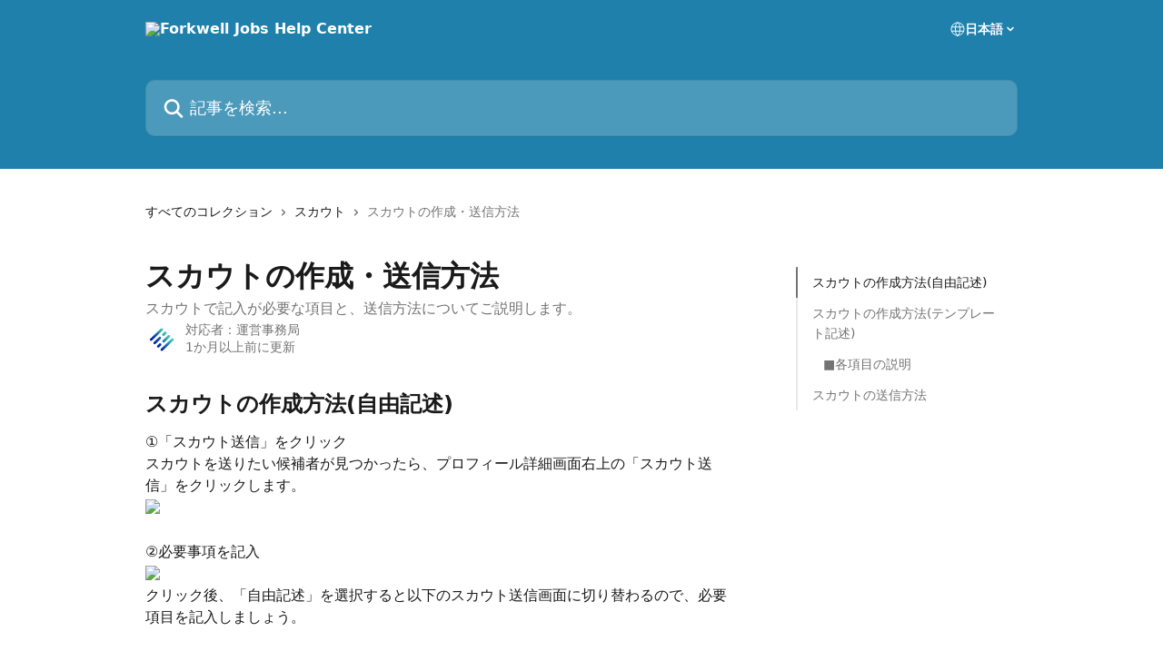

--- FILE ---
content_type: text/html; charset=utf-8
request_url: https://help.forkwell.com/ja/articles/6290211-%E3%82%B9%E3%82%AB%E3%82%A6%E3%83%88%E3%81%AE%E4%BD%9C%E6%88%90-%E9%80%81%E4%BF%A1%E6%96%B9%E6%B3%95
body_size: 17580
content:
<!DOCTYPE html><html lang="ja"><head><meta charSet="utf-8" data-next-head=""/><title data-next-head="">スカウトの作成・送信方法 | Forkwell Jobs Help Center</title><meta property="og:title" content="スカウトの作成・送信方法 | Forkwell Jobs Help Center" data-next-head=""/><meta name="twitter:title" content="スカウトの作成・送信方法 | Forkwell Jobs Help Center" data-next-head=""/><meta property="og:description" content="スカウトで記入が必要な項目と、送信方法についてご説明します。" data-next-head=""/><meta name="twitter:description" content="スカウトで記入が必要な項目と、送信方法についてご説明します。" data-next-head=""/><meta name="description" content="スカウトで記入が必要な項目と、送信方法についてご説明します。" data-next-head=""/><meta property="og:type" content="article" data-next-head=""/><meta name="robots" content="noindex, nofollow" data-next-head=""/><meta name="viewport" content="width=device-width, initial-scale=1" data-next-head=""/><link href="https://static.intercomassets.com/assets/educate/educate-favicon-64x64-at-2x-52016a3500a250d0b118c0a04ddd13b1a7364a27759483536dd1940bccdefc20.png" rel="icon" data-next-head=""/><link rel="canonical" href="https://help.forkwell.com/ja/articles/6290211-スカウトの作成-送信方法" data-next-head=""/><link rel="alternate" href="https://help.forkwell.com/ja/articles/6290211-スカウトの作成-送信方法" hrefLang="ja" data-next-head=""/><link rel="alternate" href="https://help.forkwell.com/ja/articles/6290211-スカウトの作成-送信方法" hrefLang="x-default" data-next-head=""/><link nonce="KYAFZlFpKHBlQMQ7uZwZSdQlDoqqKsh9jjO2FXFKa3E=" rel="preload" href="https://static.intercomassets.com/_next/static/css/3141721a1e975790.css" as="style"/><link nonce="KYAFZlFpKHBlQMQ7uZwZSdQlDoqqKsh9jjO2FXFKa3E=" rel="stylesheet" href="https://static.intercomassets.com/_next/static/css/3141721a1e975790.css" data-n-g=""/><noscript data-n-css="KYAFZlFpKHBlQMQ7uZwZSdQlDoqqKsh9jjO2FXFKa3E="></noscript><script defer="" nonce="KYAFZlFpKHBlQMQ7uZwZSdQlDoqqKsh9jjO2FXFKa3E=" nomodule="" src="https://static.intercomassets.com/_next/static/chunks/polyfills-42372ed130431b0a.js"></script><script defer="" src="https://static.intercomassets.com/_next/static/chunks/7506.a4d4b38169fb1abb.js" nonce="KYAFZlFpKHBlQMQ7uZwZSdQlDoqqKsh9jjO2FXFKa3E="></script><script src="https://static.intercomassets.com/_next/static/chunks/webpack-899fee348619caaf.js" nonce="KYAFZlFpKHBlQMQ7uZwZSdQlDoqqKsh9jjO2FXFKa3E=" defer=""></script><script src="https://static.intercomassets.com/_next/static/chunks/framework-1f1b8d38c1d86c61.js" nonce="KYAFZlFpKHBlQMQ7uZwZSdQlDoqqKsh9jjO2FXFKa3E=" defer=""></script><script src="https://static.intercomassets.com/_next/static/chunks/main-2c5e5f2c49cfa8a6.js" nonce="KYAFZlFpKHBlQMQ7uZwZSdQlDoqqKsh9jjO2FXFKa3E=" defer=""></script><script src="https://static.intercomassets.com/_next/static/chunks/pages/_app-2d5e77f45ec55626.js" nonce="KYAFZlFpKHBlQMQ7uZwZSdQlDoqqKsh9jjO2FXFKa3E=" defer=""></script><script src="https://static.intercomassets.com/_next/static/chunks/d0502abb-aa607f45f5026044.js" nonce="KYAFZlFpKHBlQMQ7uZwZSdQlDoqqKsh9jjO2FXFKa3E=" defer=""></script><script src="https://static.intercomassets.com/_next/static/chunks/6190-ef428f6633b5a03f.js" nonce="KYAFZlFpKHBlQMQ7uZwZSdQlDoqqKsh9jjO2FXFKa3E=" defer=""></script><script src="https://static.intercomassets.com/_next/static/chunks/5729-6d79ddfe1353a77c.js" nonce="KYAFZlFpKHBlQMQ7uZwZSdQlDoqqKsh9jjO2FXFKa3E=" defer=""></script><script src="https://static.intercomassets.com/_next/static/chunks/2384-242e4a028ba58b01.js" nonce="KYAFZlFpKHBlQMQ7uZwZSdQlDoqqKsh9jjO2FXFKa3E=" defer=""></script><script src="https://static.intercomassets.com/_next/static/chunks/4835-9db7cd232aae5617.js" nonce="KYAFZlFpKHBlQMQ7uZwZSdQlDoqqKsh9jjO2FXFKa3E=" defer=""></script><script src="https://static.intercomassets.com/_next/static/chunks/2735-6fafbb9ff4abfca1.js" nonce="KYAFZlFpKHBlQMQ7uZwZSdQlDoqqKsh9jjO2FXFKa3E=" defer=""></script><script src="https://static.intercomassets.com/_next/static/chunks/pages/%5BhelpCenterIdentifier%5D/%5Blocale%5D/articles/%5BarticleSlug%5D-0426bb822f2fd459.js" nonce="KYAFZlFpKHBlQMQ7uZwZSdQlDoqqKsh9jjO2FXFKa3E=" defer=""></script><script src="https://static.intercomassets.com/_next/static/8KXZrvQS8ExAXyCJzGv7M/_buildManifest.js" nonce="KYAFZlFpKHBlQMQ7uZwZSdQlDoqqKsh9jjO2FXFKa3E=" defer=""></script><script src="https://static.intercomassets.com/_next/static/8KXZrvQS8ExAXyCJzGv7M/_ssgManifest.js" nonce="KYAFZlFpKHBlQMQ7uZwZSdQlDoqqKsh9jjO2FXFKa3E=" defer=""></script><meta name="sentry-trace" content="a10dd37d07e6cc653632d3214e57e4ff-8bdd04cb9450cb39-0"/><meta name="baggage" content="sentry-environment=production,sentry-release=bd73d28013b550363508e1b733bd899af7f7fb84,sentry-public_key=187f842308a64dea9f1f64d4b1b9c298,sentry-trace_id=a10dd37d07e6cc653632d3214e57e4ff,sentry-org_id=2129,sentry-sampled=false,sentry-sample_rand=0.20391014792857753,sentry-sample_rate=0"/><style id="__jsx-3797857416">:root{--body-bg: rgb(255, 255, 255);
--body-image: none;
--body-bg-rgb: 255, 255, 255;
--body-border: rgb(230, 230, 230);
--body-primary-color: #1a1a1a;
--body-secondary-color: #737373;
--body-reaction-bg: rgb(242, 242, 242);
--body-reaction-text-color: rgb(64, 64, 64);
--body-toc-active-border: #737373;
--body-toc-inactive-border: #f2f2f2;
--body-toc-inactive-color: #737373;
--body-toc-active-font-weight: 400;
--body-table-border: rgb(204, 204, 204);
--body-color: hsl(0, 0%, 0%);
--footer-bg: rgb(255, 255, 255);
--footer-image: none;
--footer-border: rgb(230, 230, 230);
--footer-color: hsl(211, 10%, 61%);
--header-bg: rgb(31, 129, 171);
--header-image: none;
--header-color: hsl(0, 0%, 100%);
--collection-card-bg: rgb(255, 255, 255);
--collection-card-image: none;
--collection-card-color: hsl(198, 69%, 40%);
--card-bg: rgb(255, 255, 255);
--card-border-color: rgb(230, 230, 230);
--card-border-inner-radius: 6px;
--card-border-radius: 8px;
--card-shadow: 0 1px 2px 0 rgb(0 0 0 / 0.05);
--search-bar-border-radius: 10px;
--search-bar-width: 100%;
--ticket-blue-bg-color: #dce1f9;
--ticket-blue-text-color: #334bfa;
--ticket-green-bg-color: #d7efdc;
--ticket-green-text-color: #0f7134;
--ticket-orange-bg-color: #ffebdb;
--ticket-orange-text-color: #b24d00;
--ticket-red-bg-color: #ffdbdb;
--ticket-red-text-color: #df2020;
--header-height: 245px;
--header-subheader-background-color: ;
--header-subheader-font-color: ;
--content-block-color: hsl(0, 0%, 0%);
--content-block-button-color: hsl(0, 0%, 0%);
--content-block-button-radius: nullpx;
--primary-color: hsl(198, 69%, 40%);
--primary-color-alpha-10: hsla(198, 69%, 40%, 0.1);
--primary-color-alpha-60: hsla(198, 69%, 40%, 0.6);
--text-on-primary-color: #1a1a1a}</style><style id="__jsx-1611979459">:root{--font-family-primary: system-ui, "Segoe UI", "Roboto", "Helvetica", "Arial", sans-serif, "Apple Color Emoji", "Segoe UI Emoji", "Segoe UI Symbol"}</style><style id="__jsx-2466147061">:root{--font-family-secondary: system-ui, "Segoe UI", "Roboto", "Helvetica", "Arial", sans-serif, "Apple Color Emoji", "Segoe UI Emoji", "Segoe UI Symbol"}</style><style id="__jsx-cf6f0ea00fa5c760">.fade-background.jsx-cf6f0ea00fa5c760{background:radial-gradient(333.38%100%at 50%0%,rgba(var(--body-bg-rgb),0)0%,rgba(var(--body-bg-rgb),.00925356)11.67%,rgba(var(--body-bg-rgb),.0337355)21.17%,rgba(var(--body-bg-rgb),.0718242)28.85%,rgba(var(--body-bg-rgb),.121898)35.03%,rgba(var(--body-bg-rgb),.182336)40.05%,rgba(var(--body-bg-rgb),.251516)44.25%,rgba(var(--body-bg-rgb),.327818)47.96%,rgba(var(--body-bg-rgb),.409618)51.51%,rgba(var(--body-bg-rgb),.495297)55.23%,rgba(var(--body-bg-rgb),.583232)59.47%,rgba(var(--body-bg-rgb),.671801)64.55%,rgba(var(--body-bg-rgb),.759385)70.81%,rgba(var(--body-bg-rgb),.84436)78.58%,rgba(var(--body-bg-rgb),.9551)88.2%,rgba(var(--body-bg-rgb),1)100%),var(--header-image),var(--header-bg);background-size:cover;background-position-x:center}</style><style id="__jsx-27f84a20f81f6ce9">.table-of-contents::-webkit-scrollbar{width:8px}.table-of-contents::-webkit-scrollbar-thumb{background-color:#f2f2f2;border-radius:8px}</style><style id="__jsx-a49d9ef8a9865a27">.table_of_contents.jsx-a49d9ef8a9865a27{max-width:260px;min-width:260px}</style><style id="__jsx-4bed0c08ce36899e">.article_body a:not(.intercom-h2b-button){color:var(--primary-color)}article a.intercom-h2b-button{background-color:var(--primary-color);border:0}.zendesk-article table{overflow-x:scroll!important;display:block!important;height:auto!important}.intercom-interblocks-unordered-nested-list ul,.intercom-interblocks-ordered-nested-list ol{margin-top:16px;margin-bottom:16px}.intercom-interblocks-unordered-nested-list ul .intercom-interblocks-unordered-nested-list ul,.intercom-interblocks-unordered-nested-list ul .intercom-interblocks-ordered-nested-list ol,.intercom-interblocks-ordered-nested-list ol .intercom-interblocks-ordered-nested-list ol,.intercom-interblocks-ordered-nested-list ol .intercom-interblocks-unordered-nested-list ul{margin-top:0;margin-bottom:0}.intercom-interblocks-image a:focus{outline-offset:3px}</style></head><body><div id="__next"><div dir="ltr" class="h-full w-full"><a href="#main-content" class="sr-only font-bold text-header-color focus:not-sr-only focus:absolute focus:left-4 focus:top-4 focus:z-50" aria-roledescription="リンク, 終了するにはcontrol-option-right-arrowを押します">メインコンテンツにスキップ</a><main class="header__lite"><header id="header" data-testid="header" class="jsx-cf6f0ea00fa5c760 flex flex-col text-header-color"><div class="jsx-cf6f0ea00fa5c760 relative flex grow flex-col mb-9 bg-header-bg bg-header-image bg-cover bg-center pb-9"><div id="sr-announcement" aria-live="polite" class="jsx-cf6f0ea00fa5c760 sr-only"></div><div class="jsx-cf6f0ea00fa5c760 flex h-full flex-col items-center marker:shrink-0"><section class="relative flex w-full flex-col mb-6 pb-6"><div class="header__meta_wrapper flex justify-center px-5 pt-6 leading-none sm:px-10"><div class="flex items-center w-240" data-testid="subheader-container"><div class="mo__body header__site_name"><div class="header__logo"><a href="/ja/"><img src="https://downloads.intercomcdn.com/i/o/318470/9a0036471fc4d8f050754694/b13e6fc0685c62852f370f5bc4bd676e.png" height="90" alt="Forkwell Jobs Help Center"/></a></div></div><div><div class="flex items-center font-semibold"><div class="flex items-center md:hidden" data-testid="small-screen-children"><button class="flex items-center border-none bg-transparent px-1.5" data-testid="hamburger-menu-button" aria-label="メニューを開く"><svg width="24" height="24" viewBox="0 0 16 16" xmlns="http://www.w3.org/2000/svg" class="fill-current"><path d="M1.86861 2C1.38889 2 1 2.3806 1 2.85008C1 3.31957 1.38889 3.70017 1.86861 3.70017H14.1314C14.6111 3.70017 15 3.31957 15 2.85008C15 2.3806 14.6111 2 14.1314 2H1.86861Z"></path><path d="M1 8C1 7.53051 1.38889 7.14992 1.86861 7.14992H14.1314C14.6111 7.14992 15 7.53051 15 8C15 8.46949 14.6111 8.85008 14.1314 8.85008H1.86861C1.38889 8.85008 1 8.46949 1 8Z"></path><path d="M1 13.1499C1 12.6804 1.38889 12.2998 1.86861 12.2998H14.1314C14.6111 12.2998 15 12.6804 15 13.1499C15 13.6194 14.6111 14 14.1314 14H1.86861C1.38889 14 1 13.6194 1 13.1499Z"></path></svg></button><div class="fixed right-0 top-0 z-50 h-full w-full hidden" data-testid="hamburger-menu"><div class="flex h-full w-full justify-end bg-black bg-opacity-30"><div class="flex h-fit w-full flex-col bg-white opacity-100 sm:h-full sm:w-1/2"><button class="text-body-font flex items-center self-end border-none bg-transparent pr-6 pt-6" data-testid="hamburger-menu-close-button" aria-label="メニューを閉じる"><svg width="24" height="24" viewBox="0 0 16 16" xmlns="http://www.w3.org/2000/svg"><path d="M3.5097 3.5097C3.84165 3.17776 4.37984 3.17776 4.71178 3.5097L7.99983 6.79775L11.2879 3.5097C11.6198 3.17776 12.158 3.17776 12.49 3.5097C12.8219 3.84165 12.8219 4.37984 12.49 4.71178L9.20191 7.99983L12.49 11.2879C12.8219 11.6198 12.8219 12.158 12.49 12.49C12.158 12.8219 11.6198 12.8219 11.2879 12.49L7.99983 9.20191L4.71178 12.49C4.37984 12.8219 3.84165 12.8219 3.5097 12.49C3.17776 12.158 3.17776 11.6198 3.5097 11.2879L6.79775 7.99983L3.5097 4.71178C3.17776 4.37984 3.17776 3.84165 3.5097 3.5097Z"></path></svg></button><nav class="flex flex-col pl-4 text-black"><div class="relative cursor-pointer has-[:focus]:outline"><select class="peer absolute z-10 block h-6 w-full cursor-pointer opacity-0 md:text-base" aria-label="言語の変更" id="language-selector"><option value="/ja/articles/6290211-スカウトの作成-送信方法" class="text-black" selected="">日本語</option></select><div class="mb-10 ml-5 flex items-center gap-1 text-md hover:opacity-80 peer-hover:opacity-80 md:m-0 md:ml-3 md:text-base" aria-hidden="true"><svg id="locale-picker-globe" width="16" height="16" viewBox="0 0 16 16" fill="none" xmlns="http://www.w3.org/2000/svg" class="shrink-0" aria-hidden="true"><path d="M8 15C11.866 15 15 11.866 15 8C15 4.13401 11.866 1 8 1C4.13401 1 1 4.13401 1 8C1 11.866 4.13401 15 8 15Z" stroke="currentColor" stroke-linecap="round" stroke-linejoin="round"></path><path d="M8 15C9.39949 15 10.534 11.866 10.534 8C10.534 4.13401 9.39949 1 8 1C6.60051 1 5.466 4.13401 5.466 8C5.466 11.866 6.60051 15 8 15Z" stroke="currentColor" stroke-linecap="round" stroke-linejoin="round"></path><path d="M1.448 5.75989H14.524" stroke="currentColor" stroke-linecap="round" stroke-linejoin="round"></path><path d="M1.448 10.2402H14.524" stroke="currentColor" stroke-linecap="round" stroke-linejoin="round"></path></svg>日本語<svg id="locale-picker-arrow" width="16" height="16" viewBox="0 0 16 16" fill="none" xmlns="http://www.w3.org/2000/svg" class="shrink-0" aria-hidden="true"><path d="M5 6.5L8.00093 9.5L11 6.50187" stroke="currentColor" stroke-width="1.5" stroke-linecap="round" stroke-linejoin="round"></path></svg></div></div></nav></div></div></div></div><nav class="hidden items-center md:flex" data-testid="large-screen-children"><div class="relative cursor-pointer has-[:focus]:outline"><select class="peer absolute z-10 block h-6 w-full cursor-pointer opacity-0 md:text-base" aria-label="言語の変更" id="language-selector"><option value="/ja/articles/6290211-スカウトの作成-送信方法" class="text-black" selected="">日本語</option></select><div class="mb-10 ml-5 flex items-center gap-1 text-md hover:opacity-80 peer-hover:opacity-80 md:m-0 md:ml-3 md:text-base" aria-hidden="true"><svg id="locale-picker-globe" width="16" height="16" viewBox="0 0 16 16" fill="none" xmlns="http://www.w3.org/2000/svg" class="shrink-0" aria-hidden="true"><path d="M8 15C11.866 15 15 11.866 15 8C15 4.13401 11.866 1 8 1C4.13401 1 1 4.13401 1 8C1 11.866 4.13401 15 8 15Z" stroke="currentColor" stroke-linecap="round" stroke-linejoin="round"></path><path d="M8 15C9.39949 15 10.534 11.866 10.534 8C10.534 4.13401 9.39949 1 8 1C6.60051 1 5.466 4.13401 5.466 8C5.466 11.866 6.60051 15 8 15Z" stroke="currentColor" stroke-linecap="round" stroke-linejoin="round"></path><path d="M1.448 5.75989H14.524" stroke="currentColor" stroke-linecap="round" stroke-linejoin="round"></path><path d="M1.448 10.2402H14.524" stroke="currentColor" stroke-linecap="round" stroke-linejoin="round"></path></svg>日本語<svg id="locale-picker-arrow" width="16" height="16" viewBox="0 0 16 16" fill="none" xmlns="http://www.w3.org/2000/svg" class="shrink-0" aria-hidden="true"><path d="M5 6.5L8.00093 9.5L11 6.50187" stroke="currentColor" stroke-width="1.5" stroke-linecap="round" stroke-linejoin="round"></path></svg></div></div></nav></div></div></div></div></section><section class="relative mx-5 flex h-full w-full flex-col items-center px-5 sm:px-10"><div class="flex h-full max-w-full flex-col w-240" data-testid="main-header-container"><div id="search-bar" class="relative w-full"><form action="/ja/" autoComplete="off"><div class="flex w-full flex-col"><div class="relative flex w-full sm:w-search-bar"><label for="search-input" class="sr-only">記事を検索...</label><input id="search-input" type="text" autoComplete="off" class="peer w-full rounded-search-bar border border-black-alpha-8 bg-white-alpha-20 p-4 ps-12 font-secondary text-lg text-header-color shadow-search-bar outline-none transition ease-linear placeholder:text-header-color hover:bg-white-alpha-27 hover:shadow-search-bar-hover focus:border-transparent focus:bg-white focus:text-black-10 focus:shadow-search-bar-focused placeholder:focus:text-black-45" placeholder="記事を検索..." name="q" aria-label="記事を検索..." value=""/><div class="absolute inset-y-0 start-0 flex items-center fill-header-color peer-focus-visible:fill-black-45 pointer-events-none ps-5"><svg width="22" height="21" viewBox="0 0 22 21" xmlns="http://www.w3.org/2000/svg" class="fill-inherit" aria-hidden="true"><path fill-rule="evenodd" clip-rule="evenodd" d="M3.27485 8.7001C3.27485 5.42781 5.92757 2.7751 9.19985 2.7751C12.4721 2.7751 15.1249 5.42781 15.1249 8.7001C15.1249 11.9724 12.4721 14.6251 9.19985 14.6251C5.92757 14.6251 3.27485 11.9724 3.27485 8.7001ZM9.19985 0.225098C4.51924 0.225098 0.724854 4.01948 0.724854 8.7001C0.724854 13.3807 4.51924 17.1751 9.19985 17.1751C11.0802 17.1751 12.8176 16.5627 14.2234 15.5265L19.0981 20.4013C19.5961 20.8992 20.4033 20.8992 20.9013 20.4013C21.3992 19.9033 21.3992 19.0961 20.9013 18.5981L16.0264 13.7233C17.0625 12.3176 17.6749 10.5804 17.6749 8.7001C17.6749 4.01948 13.8805 0.225098 9.19985 0.225098Z"></path></svg></div></div></div></form></div></div></section></div></div></header><div class="z-1 flex shrink-0 grow basis-auto justify-center px-5 sm:px-10"><section data-testid="main-content" id="main-content" class="max-w-full w-240"><section data-testid="article-section" class="section section__article"><div class="flex-row-reverse justify-between flex"><div class="jsx-a49d9ef8a9865a27 w-61 sticky top-8 ml-7 max-w-61 self-start max-lg:hidden mt-16"><div class="jsx-27f84a20f81f6ce9 table-of-contents max-h-[calc(100vh-96px)] overflow-y-auto rounded-2xl text-body-primary-color hover:text-primary max-lg:border max-lg:border-solid max-lg:border-body-border max-lg:shadow-solid-1"><div data-testid="toc-dropdown" class="jsx-27f84a20f81f6ce9 hidden cursor-pointer justify-between border-b max-lg:flex max-lg:flex-row max-lg:border-x-0 max-lg:border-t-0 max-lg:border-solid max-lg:border-b-body-border"><div class="jsx-27f84a20f81f6ce9 my-2 max-lg:pl-4">目次</div><div class="jsx-27f84a20f81f6ce9 "><svg class="ml-2 mr-4 mt-3 transition-transform" transform="rotate(180)" width="16" height="16" fill="none" xmlns="http://www.w3.org/2000/svg"><path fill-rule="evenodd" clip-rule="evenodd" d="M3.93353 5.93451C4.24595 5.62209 4.75248 5.62209 5.0649 5.93451L7.99922 8.86882L10.9335 5.93451C11.246 5.62209 11.7525 5.62209 12.0649 5.93451C12.3773 6.24693 12.3773 6.75346 12.0649 7.06588L8.5649 10.5659C8.25249 10.8783 7.74595 10.8783 7.43353 10.5659L3.93353 7.06588C3.62111 6.75346 3.62111 6.24693 3.93353 5.93451Z" fill="currentColor"></path></svg></div></div><div data-testid="toc-body" class="jsx-27f84a20f81f6ce9 my-2"><section data-testid="toc-section-0" class="jsx-27f84a20f81f6ce9 flex border-y-0 border-e-0 border-s-2 border-solid py-1.5 max-lg:border-none border-body-toc-active-border px-4"><a id="#h_20d8df126f" href="#h_20d8df126f" data-testid="toc-link-0" class="jsx-27f84a20f81f6ce9 w-full no-underline hover:text-body-primary-color max-lg:inline-block max-lg:text-body-primary-color max-lg:hover:text-primary lg:text-base font-toc-active text-body-primary-color"></a></section><section data-testid="toc-section-1" class="jsx-27f84a20f81f6ce9 flex border-y-0 border-e-0 border-s-2 border-solid py-1.5 max-lg:border-none px-4"><a id="#h_f4d6212a3c" href="#h_f4d6212a3c" data-testid="toc-link-1" class="jsx-27f84a20f81f6ce9 w-full no-underline hover:text-body-primary-color max-lg:inline-block max-lg:text-body-primary-color max-lg:hover:text-primary lg:text-base text-body-toc-inactive-color"></a></section><section data-testid="toc-section-2" class="jsx-27f84a20f81f6ce9 flex border-y-0 border-e-0 border-s-2 border-solid py-1.5 max-lg:border-none px-7"><a id="#h_55e53ac667" href="#h_55e53ac667" data-testid="toc-link-2" class="jsx-27f84a20f81f6ce9 w-full no-underline hover:text-body-primary-color max-lg:inline-block max-lg:text-body-primary-color max-lg:hover:text-primary lg:text-base text-body-toc-inactive-color"></a></section><section data-testid="toc-section-3" class="jsx-27f84a20f81f6ce9 flex border-y-0 border-e-0 border-s-2 border-solid py-1.5 max-lg:border-none px-4"><a id="#h_05517692cf" href="#h_05517692cf" data-testid="toc-link-3" class="jsx-27f84a20f81f6ce9 w-full no-underline hover:text-body-primary-color max-lg:inline-block max-lg:text-body-primary-color max-lg:hover:text-primary lg:text-base text-body-toc-inactive-color"></a></section></div></div></div><div class="relative z-3 w-full lg:max-w-160 "><div class="flex pb-6 max-md:pb-2 lg:max-w-160"><div tabindex="-1" class="focus:outline-none"><div class="flex flex-wrap items-baseline pb-4 text-base" tabindex="0" role="navigation" aria-label="パンくずリスト"><a href="/ja/" class="pr-2 text-body-primary-color no-underline hover:text-body-secondary-color">すべてのコレクション</a><div class="pr-2" aria-hidden="true"><svg width="6" height="10" viewBox="0 0 6 10" class="block h-2 w-2 fill-body-secondary-color rtl:rotate-180" xmlns="http://www.w3.org/2000/svg"><path fill-rule="evenodd" clip-rule="evenodd" d="M0.648862 0.898862C0.316916 1.23081 0.316916 1.769 0.648862 2.10094L3.54782 4.9999L0.648862 7.89886C0.316916 8.23081 0.316917 8.769 0.648862 9.10094C0.980808 9.43289 1.519 9.43289 1.85094 9.10094L5.35094 5.60094C5.68289 5.269 5.68289 4.73081 5.35094 4.39886L1.85094 0.898862C1.519 0.566916 0.980807 0.566916 0.648862 0.898862Z"></path></svg></div><a href="https://help.forkwell.com/ja/collections/538148-スカウト" class="pr-2 text-body-primary-color no-underline hover:text-body-secondary-color" data-testid="breadcrumb-0">スカウト</a><div class="pr-2" aria-hidden="true"><svg width="6" height="10" viewBox="0 0 6 10" class="block h-2 w-2 fill-body-secondary-color rtl:rotate-180" xmlns="http://www.w3.org/2000/svg"><path fill-rule="evenodd" clip-rule="evenodd" d="M0.648862 0.898862C0.316916 1.23081 0.316916 1.769 0.648862 2.10094L3.54782 4.9999L0.648862 7.89886C0.316916 8.23081 0.316917 8.769 0.648862 9.10094C0.980808 9.43289 1.519 9.43289 1.85094 9.10094L5.35094 5.60094C5.68289 5.269 5.68289 4.73081 5.35094 4.39886L1.85094 0.898862C1.519 0.566916 0.980807 0.566916 0.648862 0.898862Z"></path></svg></div><div class="text-body-secondary-color">スカウトの作成・送信方法</div></div></div></div><div class=""><div class="article intercom-force-break"><div class="mb-10 max-lg:mb-6"><div class="flex flex-col gap-4"><div class="flex flex-col"><h1 class="mb-1 font-primary text-2xl font-bold leading-10 text-body-primary-color">スカウトの作成・送信方法</h1><div class="text-md font-normal leading-normal text-body-secondary-color"><p>スカウトで記入が必要な項目と、送信方法についてご説明します。</p></div></div><div class="avatar"><div class="avatar__photo"><img width="24" height="24" src="https://static.intercomassets.com/avatars/1675347/square_128/Fw_mark-1646182273.jpg" alt="運営事務局 avatar" class="inline-flex items-center justify-center rounded-full bg-primary text-lg font-bold leading-6 text-primary-text shadow-solid-2 shadow-body-bg [&amp;:nth-child(n+2)]:hidden lg:[&amp;:nth-child(n+2)]:inline-flex h-8 w-8 sm:h-9 sm:w-9"/></div><div class="avatar__info -mt-0.5 text-base"><span class="text-body-secondary-color"><div>対応者：<span>運営事務局</span></div> <!-- -->1か月以上前に更新</span></div></div></div></div><div class="jsx-4bed0c08ce36899e flex-col"><div class="jsx-4bed0c08ce36899e mb-7 ml-0 text-md max-messenger:mb-6 lg:hidden"><div class="jsx-27f84a20f81f6ce9 table-of-contents max-h-[calc(100vh-96px)] overflow-y-auto rounded-2xl text-body-primary-color hover:text-primary max-lg:border max-lg:border-solid max-lg:border-body-border max-lg:shadow-solid-1"><div data-testid="toc-dropdown" class="jsx-27f84a20f81f6ce9 hidden cursor-pointer justify-between border-b max-lg:flex max-lg:flex-row max-lg:border-x-0 max-lg:border-t-0 max-lg:border-solid max-lg:border-b-body-border border-b-0"><div class="jsx-27f84a20f81f6ce9 my-2 max-lg:pl-4">目次</div><div class="jsx-27f84a20f81f6ce9 "><svg class="ml-2 mr-4 mt-3 transition-transform" transform="" width="16" height="16" fill="none" xmlns="http://www.w3.org/2000/svg"><path fill-rule="evenodd" clip-rule="evenodd" d="M3.93353 5.93451C4.24595 5.62209 4.75248 5.62209 5.0649 5.93451L7.99922 8.86882L10.9335 5.93451C11.246 5.62209 11.7525 5.62209 12.0649 5.93451C12.3773 6.24693 12.3773 6.75346 12.0649 7.06588L8.5649 10.5659C8.25249 10.8783 7.74595 10.8783 7.43353 10.5659L3.93353 7.06588C3.62111 6.75346 3.62111 6.24693 3.93353 5.93451Z" fill="currentColor"></path></svg></div></div><div data-testid="toc-body" class="jsx-27f84a20f81f6ce9 hidden my-2"><section data-testid="toc-section-0" class="jsx-27f84a20f81f6ce9 flex border-y-0 border-e-0 border-s-2 border-solid py-1.5 max-lg:border-none border-body-toc-active-border px-4"><a id="#h_20d8df126f" href="#h_20d8df126f" data-testid="toc-link-0" class="jsx-27f84a20f81f6ce9 w-full no-underline hover:text-body-primary-color max-lg:inline-block max-lg:text-body-primary-color max-lg:hover:text-primary lg:text-base font-toc-active text-body-primary-color"></a></section><section data-testid="toc-section-1" class="jsx-27f84a20f81f6ce9 flex border-y-0 border-e-0 border-s-2 border-solid py-1.5 max-lg:border-none px-4"><a id="#h_f4d6212a3c" href="#h_f4d6212a3c" data-testid="toc-link-1" class="jsx-27f84a20f81f6ce9 w-full no-underline hover:text-body-primary-color max-lg:inline-block max-lg:text-body-primary-color max-lg:hover:text-primary lg:text-base text-body-toc-inactive-color"></a></section><section data-testid="toc-section-2" class="jsx-27f84a20f81f6ce9 flex border-y-0 border-e-0 border-s-2 border-solid py-1.5 max-lg:border-none px-7"><a id="#h_55e53ac667" href="#h_55e53ac667" data-testid="toc-link-2" class="jsx-27f84a20f81f6ce9 w-full no-underline hover:text-body-primary-color max-lg:inline-block max-lg:text-body-primary-color max-lg:hover:text-primary lg:text-base text-body-toc-inactive-color"></a></section><section data-testid="toc-section-3" class="jsx-27f84a20f81f6ce9 flex border-y-0 border-e-0 border-s-2 border-solid py-1.5 max-lg:border-none px-4"><a id="#h_05517692cf" href="#h_05517692cf" data-testid="toc-link-3" class="jsx-27f84a20f81f6ce9 w-full no-underline hover:text-body-primary-color max-lg:inline-block max-lg:text-body-primary-color max-lg:hover:text-primary lg:text-base text-body-toc-inactive-color"></a></section></div></div></div><div class="jsx-4bed0c08ce36899e article_body"><article class="jsx-4bed0c08ce36899e "><div class="intercom-interblocks-heading intercom-interblocks-align-left"><h1 id="h_20d8df126f"><b>スカウトの作成方法(自由記述)</b></h1></div><div class="intercom-interblocks-paragraph no-margin intercom-interblocks-align-left"><p>①「スカウト送信」をクリック</p></div><div class="intercom-interblocks-paragraph no-margin intercom-interblocks-align-left"><p>スカウトを送りたい候補者が見つかったら、プロフィール詳細画面右上の「スカウト送信」をクリックします。</p></div><div class="intercom-interblocks-image intercom-interblocks-align-left"><a href="https://forkwell-6988cc66e291.intercom-attachments-7.com/i/o/527005561/3f07724babf1ed4a1440b2b9/7LnpuqdAxMuai24q6JJ-y5UWE_X8kQ26NtBzFJ0xh3tBnfETVlB3uVzVQvErh8Gv8ul0hYd09XNipkDeTV_TEIKv1pqQ-5oaCxUy-mtwJeinUgp-sDMTT7FDskpilJyXHeXWsDk660HbsxSNSA?expires=1769153400&amp;signature=9608792b17f627c1ca9e47571aa6f09d68875f19fafc83c6034e6ded35c5381f&amp;req=cSIgFsl7mIdeFb4f3HP0gJ7v8ruegXKJsowC8kxBDCEa37uabs3xZGJeddP7%0A%2FAoFPZOVeWwBGswHtA%3D%3D%0A" target="_blank" rel="noreferrer nofollow noopener"><img src="https://forkwell-6988cc66e291.intercom-attachments-7.com/i/o/527005561/3f07724babf1ed4a1440b2b9/7LnpuqdAxMuai24q6JJ-y5UWE_X8kQ26NtBzFJ0xh3tBnfETVlB3uVzVQvErh8Gv8ul0hYd09XNipkDeTV_TEIKv1pqQ-5oaCxUy-mtwJeinUgp-sDMTT7FDskpilJyXHeXWsDk660HbsxSNSA?expires=1769153400&amp;signature=9608792b17f627c1ca9e47571aa6f09d68875f19fafc83c6034e6ded35c5381f&amp;req=cSIgFsl7mIdeFb4f3HP0gJ7v8ruegXKJsowC8kxBDCEa37uabs3xZGJeddP7%0A%2FAoFPZOVeWwBGswHtA%3D%3D%0A"/></a></div><div class="intercom-interblocks-paragraph no-margin intercom-interblocks-align-left"><p> </p></div><div class="intercom-interblocks-paragraph no-margin intercom-interblocks-align-left"><p>②必要事項を記入</p></div><div class="intercom-interblocks-image intercom-interblocks-align-left"><a href="https://downloads.intercomcdn.com/i/o/zqmyt6l2/1897213979/484762d4efd842438d904835f3c5/FireShot+Capture+075+-+ID_+2317%E3%81%95%E3%82%93%E3%81%B8%E3%81%AE%E3%82%B9%E3%82%AB%E3%82%A6%E3%83%88+-+Forkwell+Jobs+-+%5Bjobs_stg_forkwell_com%5D.png?expires=1769153400&amp;signature=30276d366c3d99eb5b15bf3d00ac65515e5b07174a24a2080439d0fb34a0322e&amp;req=dSguEct%2FnohYUPMW1HO4zZoyWxxQW2MiD2CeqBrCx8Fms2bWE3l7LqmP%2BzJH%0AUmskC%2FSKdlFFkWZvh3c%3D%0A" target="_blank" rel="noreferrer nofollow noopener"><img src="https://downloads.intercomcdn.com/i/o/zqmyt6l2/1897213979/484762d4efd842438d904835f3c5/FireShot+Capture+075+-+ID_+2317%E3%81%95%E3%82%93%E3%81%B8%E3%81%AE%E3%82%B9%E3%82%AB%E3%82%A6%E3%83%88+-+Forkwell+Jobs+-+%5Bjobs_stg_forkwell_com%5D.png?expires=1769153400&amp;signature=30276d366c3d99eb5b15bf3d00ac65515e5b07174a24a2080439d0fb34a0322e&amp;req=dSguEct%2FnohYUPMW1HO4zZoyWxxQW2MiD2CeqBrCx8Fms2bWE3l7LqmP%2BzJH%0AUmskC%2FSKdlFFkWZvh3c%3D%0A" width="1488" height="3193"/></a></div><div class="intercom-interblocks-paragraph no-margin intercom-interblocks-align-left"><p>クリック後、「自由記述」を選択すると以下のスカウト送信画面に切り替わるので、必要項目を記入しましょう。</p></div><div class="intercom-interblocks-paragraph no-margin intercom-interblocks-align-left"><p> </p></div><div class="intercom-interblocks-paragraph no-margin intercom-interblocks-align-left"><p> </p></div><div class="intercom-interblocks-heading intercom-interblocks-align-left"><h1 id="h_f4d6212a3c"><b>スカウトの作成方法(テンプレート記述)</b></h1></div><div class="intercom-interblocks-paragraph no-margin intercom-interblocks-align-left"><p>①「スカウト送信」をクリック（自由記述と変更なし）</p></div><div class="intercom-interblocks-paragraph no-margin intercom-interblocks-align-left"><p>スカウトを送りたい候補者が見つかったら、プロフィール詳細画面右上の「スカウト送信」をクリックします。</p></div><div class="intercom-interblocks-image intercom-interblocks-align-left"><a href="https://forkwell-6988cc66e291.intercom-attachments-7.com/i/o/527005561/3f07724babf1ed4a1440b2b9/7LnpuqdAxMuai24q6JJ-y5UWE_X8kQ26NtBzFJ0xh3tBnfETVlB3uVzVQvErh8Gv8ul0hYd09XNipkDeTV_TEIKv1pqQ-5oaCxUy-mtwJeinUgp-sDMTT7FDskpilJyXHeXWsDk660HbsxSNSA?expires=1769153400&amp;signature=9608792b17f627c1ca9e47571aa6f09d68875f19fafc83c6034e6ded35c5381f&amp;req=cSIgFsl7mIdeFb4f3HP0gJ7v8ruegXKJsowC8kxBDCEa37uabs3xZGJeddP7%0A%2FAoFPZOVeWwBGswHtA%3D%3D%0A" target="_blank" rel="noreferrer nofollow noopener"><img src="https://forkwell-6988cc66e291.intercom-attachments-7.com/i/o/527005561/3f07724babf1ed4a1440b2b9/7LnpuqdAxMuai24q6JJ-y5UWE_X8kQ26NtBzFJ0xh3tBnfETVlB3uVzVQvErh8Gv8ul0hYd09XNipkDeTV_TEIKv1pqQ-5oaCxUy-mtwJeinUgp-sDMTT7FDskpilJyXHeXWsDk660HbsxSNSA?expires=1769153400&amp;signature=9608792b17f627c1ca9e47571aa6f09d68875f19fafc83c6034e6ded35c5381f&amp;req=cSIgFsl7mIdeFb4f3HP0gJ7v8ruegXKJsowC8kxBDCEa37uabs3xZGJeddP7%0A%2FAoFPZOVeWwBGswHtA%3D%3D%0A"/></a></div><div class="intercom-interblocks-paragraph no-margin intercom-interblocks-align-left"><p> </p></div><div class="intercom-interblocks-paragraph no-margin intercom-interblocks-align-left"><p>②入力方法「テンプレート」をクリック</p></div><div class="intercom-interblocks-paragraph no-margin intercom-interblocks-align-left"><p>はじめのあいさつ、スカウトをする具体的な理由、おわりのあいさつ、候補者に読んでもらいたい情報などを記入しましょう。</p></div><div class="intercom-interblocks-unordered-nested-list"><ul><li><div class="intercom-interblocks-paragraph no-margin intercom-interblocks-align-left"><p>「スカウトする具体的な理由」がユーザーのプロフィールに「スカウトヒント」としてタグ表示されることで、よりスカウトを書きやすくなります</p></div></li><li><div class="intercom-interblocks-paragraph no-margin intercom-interblocks-align-left"><p>「スカウトする具体的な理由」は順番を入れ替えたり、3つのうち1つを選択することができます</p></div></li></ul></div><div class="intercom-interblocks-image intercom-interblocks-align-left"><a href="https://downloads.intercomcdn.com/i/o/zqmyt6l2/1656022733/805881bbff72dac4a1e3446cbb33/%E3%82%B9%E3%82%AF%E3%83%AA%E3%83%BC%E3%83%B3%E3%82%B7%E3%83%A7%E3%83%83%E3%83%88+2025-08-05+16_09_53.png?expires=1769153400&amp;signature=75680859a588f48e7d0ff0a8670d142bbfd14ad8eb79dc028f26744e0f62c791&amp;req=dSYiEMl8n4ZcWvMW1HO4zcRDv6OvYkjLjCvAimU0oF48Y6MpNxdZwlxwYSCK%0A%2Fi62LTKz7yXm%2ByrpBXw%3D%0A" target="_blank" rel="noreferrer nofollow noopener"><img src="https://downloads.intercomcdn.com/i/o/zqmyt6l2/1656022733/805881bbff72dac4a1e3446cbb33/%E3%82%B9%E3%82%AF%E3%83%AA%E3%83%BC%E3%83%B3%E3%82%B7%E3%83%A7%E3%83%83%E3%83%88+2025-08-05+16_09_53.png?expires=1769153400&amp;signature=75680859a588f48e7d0ff0a8670d142bbfd14ad8eb79dc028f26744e0f62c791&amp;req=dSYiEMl8n4ZcWvMW1HO4zcRDv6OvYkjLjCvAimU0oF48Y6MpNxdZwlxwYSCK%0A%2Fi62LTKz7yXm%2ByrpBXw%3D%0A" width="1132" height="1308"/></a></div><div class="intercom-interblocks-paragraph no-margin intercom-interblocks-align-left"><p> </p></div><div class="intercom-interblocks-paragraph no-margin intercom-interblocks-align-left"><p>③テンプレートをクリック（テンプレート登録をしたい場合）</p></div><div class="intercom-interblocks-paragraph no-margin intercom-interblocks-align-left"><p>テンプレートフォーマットでは、「はじめのあいさつ」「おわりのあいさつ」「候補者に読んでもらいたい記事など」がテンプレート登録/呼び出しができるようになります。「スカウトする具体的な理由」についてはコピペ防止のためテンプレート登録ができません。</p></div><div class="intercom-interblocks-image intercom-interblocks-align-left"><a href="https://downloads.intercomcdn.com/i/o/1125202842/ca3b47ad01c307d43dcbd252/image.png?expires=1769153400&amp;signature=285437172253b43470d9509169528e2f4cbabc0a5ac6a38ba0ff56010a89e85c&amp;req=dSElE8t%2Bn4lbW%2FMW1HO4zcT4BeM4uv7S3l5xH6zTJ1gBUMrdlpKYJEefEGQy%0ADAyPKLrHJxYpJt3mXho%3D%0A" target="_blank" rel="noreferrer nofollow noopener"><img src="https://downloads.intercomcdn.com/i/o/1125202842/ca3b47ad01c307d43dcbd252/image.png?expires=1769153400&amp;signature=285437172253b43470d9509169528e2f4cbabc0a5ac6a38ba0ff56010a89e85c&amp;req=dSElE8t%2Bn4lbW%2FMW1HO4zcT4BeM4uv7S3l5xH6zTJ1gBUMrdlpKYJEefEGQy%0ADAyPKLrHJxYpJt3mXho%3D%0A"/></a></div><div class="intercom-interblocks-paragraph no-margin intercom-interblocks-align-left"><p> </p></div><div class="intercom-interblocks-paragraph no-margin intercom-interblocks-align-left"><p> </p></div><div class="intercom-interblocks-subheading intercom-interblocks-align-left"><h2 id="h_55e53ac667">■各項目の説明</h2></div><div class="intercom-interblocks-paragraph no-margin intercom-interblocks-align-left"><p><b>今週一番会いたい（任意）</b></p></div><div class="intercom-interblocks-paragraph no-margin intercom-interblocks-align-left"><p>各週一人のみに対し、特別なスカウトを送ることができます。</p></div><div class="intercom-interblocks-paragraph no-margin intercom-interblocks-align-left"><p>「今週一番会いたい」にチェックを入れるとことで「今週一番会いたいエンジニアに選ばれました！」という通知が候補者に送られ、貴社の気持ちをアピールできます。</p></div><div class="intercom-interblocks-paragraph no-margin intercom-interblocks-align-left"><p>通常のスカウトと比較した通知内容は『スカウトの概要と運用ルール』から確認いただけます。</p></div><div class="intercom-interblocks-paragraph no-margin intercom-interblocks-align-left"><p> </p></div><div class="intercom-interblocks-paragraph no-margin intercom-interblocks-align-left"><p><b>対象求人（必須）</b></p></div><div class="intercom-interblocks-paragraph no-margin intercom-interblocks-align-left"><p>貴社がForkwell 上で公開している求人票のうち、候補者に合致するものを選択してください。</p></div><div class="intercom-interblocks-paragraph no-margin intercom-interblocks-align-left"><p> </p></div><div class="intercom-interblocks-paragraph no-margin intercom-interblocks-align-left"><p><b>想定年収（任意）</b></p></div><div class="intercom-interblocks-paragraph no-margin intercom-interblocks-align-left"><p>候補者に想定される年収を提示したい場合はご記入ください。</p></div><div class="intercom-interblocks-paragraph no-margin intercom-interblocks-align-left"><p>現時点での想定年収の提示が難しい場合は、空欄でも問題ありません。</p></div><div class="intercom-interblocks-paragraph no-margin intercom-interblocks-align-left"><p> </p></div><div class="intercom-interblocks-paragraph no-margin intercom-interblocks-align-left"><p><b>経験技術（必須）</b></p></div><div class="intercom-interblocks-paragraph no-margin intercom-interblocks-align-left"><p>候補者をスカウトする理由となった技術を選択してください。</p></div><div class="intercom-interblocks-paragraph no-margin intercom-interblocks-align-left"><p>チェック項目には、候補者が経験している技術が表示されています。</p></div><div class="intercom-interblocks-paragraph no-margin intercom-interblocks-align-left"><p>  </p></div><div class="intercom-interblocks-paragraph no-margin intercom-interblocks-align-left"><p><b>はじめのあいさつ（必須）※テンプレート形式の場合</b></p></div><div class="intercom-interblocks-paragraph no-margin intercom-interblocks-align-left"><p>候補者に対するあいさつを記入してください。</p></div><div class="intercom-interblocks-paragraph no-margin intercom-interblocks-align-left"><p>会社名、どうしてスカウトしたかの簡単な理由を記入しましょう。</p></div><div class="intercom-interblocks-paragraph no-margin intercom-interblocks-align-left"><p> </p></div><div class="intercom-interblocks-paragraph no-margin intercom-interblocks-align-left"><p><b>スカウトする具体的な理由（必須）※テンプレート形式の場合</b></p></div><div class="intercom-interblocks-unordered-nested-list"><ul><li><div class="intercom-interblocks-paragraph no-margin intercom-interblocks-align-left"><p>魅力に感じた技術や経歴</p></div></li><li><div class="intercom-interblocks-paragraph no-margin intercom-interblocks-align-left"><p>一緒に解決したい課題や困りごと</p></div></li><li><div class="intercom-interblocks-paragraph no-margin intercom-interblocks-align-left"><p>候補者とやりたいことが一致していること</p></div></li></ul></div><div class="intercom-interblocks-paragraph no-margin intercom-interblocks-align-left"><p>上記3つの中から最低1つ、最大3つを選択し、スカウトする理由を記入しましょう。</p></div><div class="intercom-interblocks-paragraph no-margin intercom-interblocks-align-left"><p>理由の順番は自由に入れ替えることができます。</p></div><div class="intercom-interblocks-paragraph no-margin intercom-interblocks-align-left"><p>スカウト送信画面の左画面のユーザー詳細画面にある各項目に、スカウトする具体的な理由がタグ形式で紐づいて表示されます。タグを見ながら魅力的に感じているとことを記入しましょう。</p></div><div class="intercom-interblocks-image intercom-interblocks-align-left"><a href="https://downloads.intercomcdn.com/i/o/1143565209/eb4d9c3529f4e0f49ad60a66/%E3%82%B9%E3%82%AF%E3%83%AA%E3%83%BC%E3%83%B3%E3%82%B7%E3%83%A7%E3%83%83%E3%83%88+2024-08-13+10_45_31.png?expires=1769153400&amp;signature=59edc762743ca180facaae3d619f53d717ea442b7887e9dddf633e00f73388a9&amp;req=dSEjFcx4mINfUPMW1HO4zWcqeUVDdTSxU24ehJWEA09Z6IDWsj54Qi%2BwRUpZ%0A2J%2F9DrTd2AV%2FrCP1UB4%3D%0A" target="_blank" rel="noreferrer nofollow noopener"><img src="https://downloads.intercomcdn.com/i/o/1143565209/eb4d9c3529f4e0f49ad60a66/%E3%82%B9%E3%82%AF%E3%83%AA%E3%83%BC%E3%83%B3%E3%82%B7%E3%83%A7%E3%83%83%E3%83%88+2024-08-13+10_45_31.png?expires=1769153400&amp;signature=59edc762743ca180facaae3d619f53d717ea442b7887e9dddf633e00f73388a9&amp;req=dSEjFcx4mINfUPMW1HO4zWcqeUVDdTSxU24ehJWEA09Z6IDWsj54Qi%2BwRUpZ%0A2J%2F9DrTd2AV%2FrCP1UB4%3D%0A" width="658" height="188"/></a></div><div class="intercom-interblocks-paragraph no-margin intercom-interblocks-align-left"><p><b>おわりのあいさつ（必須）※テンプレート形式の場合</b></p></div><div class="intercom-interblocks-paragraph no-margin intercom-interblocks-align-left"><p>候補者へネクストアクションを訴えかけましょう。</p></div><div class="intercom-interblocks-paragraph no-margin intercom-interblocks-align-left"><p>カジュアル面談などでぜひ会いたいなど、次の行為をこの場所で依頼すると効果的です。</p></div><div class="intercom-interblocks-paragraph no-margin intercom-interblocks-align-left"><p> </p></div><div class="intercom-interblocks-paragraph no-margin intercom-interblocks-align-left"><p><b>候補者に読んでもらいたい記事など※テンプレート形式の場合</b></p></div><div class="intercom-interblocks-paragraph no-margin intercom-interblocks-align-left"><p>候補者へ読んでもらいたい会社のURLを貼りましょう。</p></div><div class="intercom-interblocks-paragraph no-margin intercom-interblocks-align-left"><p>URLは文字数にカウントされないため、アピールしたい記事などを貼りましょう。</p></div><div class="intercom-interblocks-paragraph no-margin intercom-interblocks-align-left"><p> </p></div><div class="intercom-interblocks-paragraph no-margin intercom-interblocks-align-left"><p> </p></div><div class="intercom-interblocks-paragraph no-margin intercom-interblocks-align-left"><p><b>候補者へのメッセージ：自由記述（必須）※自由記述形式の場合</b></p></div><div class="intercom-interblocks-paragraph no-margin intercom-interblocks-align-left"><p>候補者へのメッセージを記入しましょう。</p></div><div class="intercom-interblocks-paragraph no-margin intercom-interblocks-align-left"><p>以下のポイントをおさえたメッセージは、返信率が高い傾向があります。</p></div><div class="intercom-interblocks-unordered-nested-list"><ul><li><div class="intercom-interblocks-paragraph no-margin intercom-interblocks-align-left"><p>誰からのメッセージかわかる（会社名、担当者名、ポジションを明記する）</p></div></li><li><div class="intercom-interblocks-paragraph no-margin intercom-interblocks-align-left"><p>スカウトされた理由がわかる（候補者の経験ややりたいことに言及する）</p></div></li><li><div class="intercom-interblocks-paragraph no-margin intercom-interblocks-align-left"><p>どこがマッチするのかわかる（経験をどう活かせるかに言及する）</p></div></li></ul></div><div class="intercom-interblocks-paragraph no-margin intercom-interblocks-align-left"><p>  </p></div><div class="intercom-interblocks-paragraph no-margin intercom-interblocks-align-left"><p><b>スカウトの温度感（必須）</b></p></div><div class="intercom-interblocks-paragraph no-margin intercom-interblocks-align-left"><p>候補者がスカウトに返信する際に、選択肢となる温度感を選択してください。</p></div><div class="intercom-interblocks-paragraph no-margin intercom-interblocks-align-left"><p>選択肢を複数設けると、返信率が上がる傾向にあります。対応可能な選択肢は可能な限りチェックすることをおすすめします。</p></div><div class="intercom-interblocks-paragraph no-margin intercom-interblocks-align-left"><p> </p></div><div class="intercom-interblocks-image intercom-interblocks-align-left"><a href="https://downloads.intercomcdn.com/i/o/556814889/f615639e87de5d0909b60bb6/%E3%82%B9%E3%82%AF%E3%83%AA%E3%83%BC%E3%83%B3%E3%82%B7%E3%83%A7%E3%83%83%E3%83%88+2022-08-03+11.24.41.png?expires=1769153400&amp;signature=501f646bd8453e251a0c65db0a04926a359cfe67d5707275d7bcc516016893fe&amp;req=cSUhHsh6lYlWFb4f3HP0gCEd0Dd5xDfy5fyBY%2Fdql4tqnVqn3mKZkkkSEEH2%0AYDwbdaH6TMC81jePHw%3D%3D%0A" target="_blank" rel="noreferrer nofollow noopener"><img src="https://downloads.intercomcdn.com/i/o/556814889/f615639e87de5d0909b60bb6/%E3%82%B9%E3%82%AF%E3%83%AA%E3%83%BC%E3%83%B3%E3%82%B7%E3%83%A7%E3%83%83%E3%83%88+2022-08-03+11.24.41.png?expires=1769153400&amp;signature=501f646bd8453e251a0c65db0a04926a359cfe67d5707275d7bcc516016893fe&amp;req=cSUhHsh6lYlWFb4f3HP0gCEd0Dd5xDfy5fyBY%2Fdql4tqnVqn3mKZkkkSEEH2%0AYDwbdaH6TMC81jePHw%3D%3D%0A" width="1058" height="414"/></a></div><div class="intercom-interblocks-paragraph no-margin intercom-interblocks-align-left"><p> </p></div><div class="intercom-interblocks-paragraph no-margin intercom-interblocks-align-left"><p> </p></div><div class="intercom-interblocks-heading intercom-interblocks-align-left"><h1 id="h_05517692cf"><b>スカウトの送信方法</b></h1></div><div class="intercom-interblocks-paragraph no-margin intercom-interblocks-align-left"><p>スカウトの作成が完了したら「送信内容の確認に進む」をクリックし、プレビュー画面に進みます。</p></div><div class="intercom-interblocks-image intercom-interblocks-align-left"><a href="https://forkwell-6988cc66e291.intercom-attachments-7.com/i/o/527005566/08bbc3c183957fd85a85c863/1AXb2MjoXEM6zxM2S5NvnO4HyftgKDz9-Dk66YQFwVO1CPdzQbYuKWB6Wx8l61DaeCmLnpfg-cAWONICtzL3Wp3FJAU4MLdV8OJq4Px6CJehqZ4CISzcEpNrH9t3wtvFDwGyoB_n3TcvYrfmww?expires=1769153400&amp;signature=6995b82c8a438a7cfec69627c1955e131bd6d49e0e14f667d50d59e5226ff345&amp;req=cSIgFsl7mIdZFb4f3HP0gE7shrC6J7NaRQhTiO7Mys3rHE8HGUdeEXChKf8W%0AxuXiJQFnYohQyL4PcA%3D%3D%0A" target="_blank" rel="noreferrer nofollow noopener"><img src="https://forkwell-6988cc66e291.intercom-attachments-7.com/i/o/527005566/08bbc3c183957fd85a85c863/1AXb2MjoXEM6zxM2S5NvnO4HyftgKDz9-Dk66YQFwVO1CPdzQbYuKWB6Wx8l61DaeCmLnpfg-cAWONICtzL3Wp3FJAU4MLdV8OJq4Px6CJehqZ4CISzcEpNrH9t3wtvFDwGyoB_n3TcvYrfmww?expires=1769153400&amp;signature=6995b82c8a438a7cfec69627c1955e131bd6d49e0e14f667d50d59e5226ff345&amp;req=cSIgFsl7mIdZFb4f3HP0gE7shrC6J7NaRQhTiO7Mys3rHE8HGUdeEXChKf8W%0AxuXiJQFnYohQyL4PcA%3D%3D%0A"/></a></div><div class="intercom-interblocks-paragraph no-margin intercom-interblocks-align-left"><p> </p></div><div class="intercom-interblocks-paragraph no-margin intercom-interblocks-align-left"><p>プレビュー画面で内容を確認したうえで「送信する」をクリックすると、スカウトが送信されます。  </p></div><div class="intercom-interblocks-image intercom-interblocks-align-left"><a href="https://forkwell-6988cc66e291.intercom-attachments-7.com/i/o/527005567/a7eef2fceb7343b9b3910704/bBKrmuBoTzUkVRuwmY42gxXxTi-171ePkZypfS4bFtrrb5P31xF4Pj1k7wQEcjtDbyhFX3YW4osQypOGD4tIDPtJBkTdJ0eeolFaj8uU2etB7lH1jVbtAXlbBBqKzqOCUxa-KtvFk-3HSGnxbQ?expires=1769153400&amp;signature=f7e09c54eac74c32c682e4907b70f27faa3817b9b57c6e87a8650354d872bab4&amp;req=cSIgFsl7mIdYFb4f3HP0gFvPyi14IIIsbTDDgkcLvv%2BeY5BlNNkR39zNL1tQ%0A6pt0yxjdAg7955P03A%3D%3D%0A" target="_blank" rel="noreferrer nofollow noopener"><img src="https://forkwell-6988cc66e291.intercom-attachments-7.com/i/o/527005567/a7eef2fceb7343b9b3910704/bBKrmuBoTzUkVRuwmY42gxXxTi-171ePkZypfS4bFtrrb5P31xF4Pj1k7wQEcjtDbyhFX3YW4osQypOGD4tIDPtJBkTdJ0eeolFaj8uU2etB7lH1jVbtAXlbBBqKzqOCUxa-KtvFk-3HSGnxbQ?expires=1769153400&amp;signature=f7e09c54eac74c32c682e4907b70f27faa3817b9b57c6e87a8650354d872bab4&amp;req=cSIgFsl7mIdYFb4f3HP0gFvPyi14IIIsbTDDgkcLvv%2BeY5BlNNkR39zNL1tQ%0A6pt0yxjdAg7955P03A%3D%3D%0A"/></a></div></article></div></div></div></div><div class="intercom-reaction-picker -mb-4 -ml-4 -mr-4 mt-6 rounded-card sm:-mb-2 sm:-ml-1 sm:-mr-1 sm:mt-8" role="group" aria-label="フィードバックフォーム"><div class="intercom-reaction-prompt">こちらの回答で解決しましたか？</div><div class="intercom-reactions-container"><button class="intercom-reaction" aria-label="がっかりしたリアクション" tabindex="0" data-reaction-text="disappointed" aria-pressed="false"><span title="がっかり">😞</span></button><button class="intercom-reaction" aria-label="中立的なリアクション" tabindex="0" data-reaction-text="neutral" aria-pressed="false"><span title="無表情">😐</span></button><button class="intercom-reaction" aria-label="笑顔のリアクション" tabindex="0" data-reaction-text="smiley" aria-pressed="false"><span title="笑顔">😃</span></button></div></div></div></div></section></section></div><footer id="footer" class="mt-24 shrink-0 bg-footer-bg px-0 py-12 text-left text-base text-footer-color"><div class="shrink-0 grow basis-auto px-5 sm:px-10"><div class="mx-auto max-w-240 sm:w-auto"><div><div class="text-center" data-testid="simple-footer-layout"><div class="align-middle text-lg text-footer-color"><a class="no-underline" href="/ja/"><img data-testid="logo-img" src="https://downloads.intercomcdn.com/i/o/318470/9a0036471fc4d8f050754694/b13e6fc0685c62852f370f5bc4bd676e.png" alt="Forkwell Jobs Help Center" class="max-h-8 contrast-80 inline"/></a></div><div class="flex justify-center"><div class="mt-2"><a href="https://www.intercom.com/dsa-report-form" target="_blank" rel="nofollow noreferrer noopener" class="no-underline" data-testid="report-content-link">Report Content</a></div></div></div></div></div></div></footer></main></div></div><script id="__NEXT_DATA__" type="application/json" nonce="KYAFZlFpKHBlQMQ7uZwZSdQlDoqqKsh9jjO2FXFKa3E=">{"props":{"pageProps":{"app":{"id":"zqmyt6l2","messengerUrl":"https://widget.intercom.io/widget/zqmyt6l2","name":"Forkwell","poweredByIntercomUrl":"https://www.intercom.com/intercom-link?company=Forkwell\u0026solution=customer-support\u0026utm_campaign=intercom-link\u0026utm_content=We+run+on+Intercom\u0026utm_medium=help-center\u0026utm_referrer=http%3A%2F%2Fhelp.forkwell.com%2Fja%2Farticles%2F6290211-%25E3%2582%25B9%25E3%2582%25AB%25E3%2582%25A6%25E3%2583%2588%25E3%2581%25AE%25E4%25BD%259C%25E6%2588%2590-%25E9%2580%2581%25E4%25BF%25A1%25E6%2596%25B9%25E6%25B3%2595\u0026utm_source=desktop-web","features":{"consentBannerBeta":false,"customNotFoundErrorMessage":false,"disableFontPreloading":false,"disableNoMarginClassTransformation":false,"finOnHelpCenter":false,"hideIconsWithBackgroundImages":false,"messengerCustomFonts":false}},"helpCenterSite":{"customDomain":"help.forkwell.com","defaultLocale":"ja","disableBranding":true,"externalLoginName":"Forkwell","externalLoginUrl":"https://forkwell.com/","footerContactDetails":null,"footerLinks":{"custom":[],"socialLinks":[],"linkGroups":[]},"headerLinks":[],"homeCollectionCols":1,"googleAnalyticsTrackingId":null,"googleTagManagerId":null,"pathPrefixForCustomDomain":null,"seoIndexingEnabled":false,"helpCenterId":255756,"url":"https://help.forkwell.com","customizedFooterTextContent":null,"consentBannerConfig":null,"canInjectCustomScripts":false,"scriptSection":1,"customScriptFilesExist":false},"localeLinks":[{"id":"ja","absoluteUrl":"https://help.forkwell.com/ja/articles/6290211-スカウトの作成-送信方法","available":true,"name":"日本語","selected":true,"url":"/ja/articles/6290211-スカウトの作成-送信方法"}],"requestContext":{"articleSource":null,"academy":false,"canonicalUrl":"https://help.forkwell.com/ja/articles/6290211-スカウトの作成-送信方法","headerless":false,"isDefaultDomainRequest":false,"nonce":"KYAFZlFpKHBlQMQ7uZwZSdQlDoqqKsh9jjO2FXFKa3E=","rootUrl":"/ja/","sheetUserCipher":null,"type":"help-center"},"theme":{"color":"1F81ab","siteName":"Forkwell Jobs Help Center","headline":"","headerFontColor":"FFFFFF","logo":"https://downloads.intercomcdn.com/i/o/318470/9a0036471fc4d8f050754694/b13e6fc0685c62852f370f5bc4bd676e.png","logoHeight":"90","header":null,"favicon":"https://static.intercomassets.com/assets/educate/educate-favicon-64x64-at-2x-52016a3500a250d0b118c0a04ddd13b1a7364a27759483536dd1940bccdefc20.png","locale":"ja","homeUrl":"https://jobs.forkwell.com/","social":null,"urlPrefixForDefaultDomain":"https://intercom.help/forkwell","customDomain":"help.forkwell.com","customDomainUsesSsl":true,"customizationOptions":{"customizationType":1,"header":{"backgroundColor":"#1F81ab","fontColor":"#FFFFFF","fadeToEdge":false,"backgroundGradient":null,"backgroundImageId":null,"backgroundImageUrl":null},"body":{"backgroundColor":null,"fontColor":null,"fadeToEdge":null,"backgroundGradient":null,"backgroundImageId":null},"footer":{"backgroundColor":"#ffffff","fontColor":"#909aa5","fadeToEdge":null,"backgroundGradient":null,"backgroundImageId":null,"showRichTextField":false},"layout":{"homePage":{"blocks":[{"type":"tickets-portal-link","enabled":false},{"type":"collection-list","columns":1,"template":0}]},"collectionsPage":{"showArticleDescriptions":false},"articlePage":{},"searchPage":{}},"collectionCard":{"global":{"backgroundColor":null,"fontColor":null,"fadeToEdge":null,"backgroundGradient":null,"backgroundImageId":null,"showIcons":true,"backgroundImageUrl":null},"collections":[]},"global":{"font":{"customFontFaces":[],"primary":null,"secondary":null},"componentStyle":{"card":{"type":null,"borderRadius":null}},"namedComponents":{"header":{"subheader":{"enabled":false,"style":{"backgroundColor":null,"fontColor":null}},"style":{"height":null,"align":null,"justify":null}},"searchBar":{"style":{"width":null,"borderRadius":null}},"footer":{"type":0}},"brand":{"colors":[],"websiteUrl":""}},"contentBlock":{"blockStyle":{"backgroundColor":null,"fontColor":null,"fadeToEdge":null,"backgroundGradient":null,"backgroundImageId":null,"backgroundImageUrl":null},"buttonOptions":{"backgroundColor":null,"fontColor":null,"borderRadius":null},"isFullWidth":false}},"helpCenterName":"Forkwell Jobs Help Center","footerLogo":"https://downloads.intercomcdn.com/i/o/318470/9a0036471fc4d8f050754694/b13e6fc0685c62852f370f5bc4bd676e.png","footerLogoHeight":"90","localisedInformation":{"contentBlock":null}},"user":{"userId":"ddea6d86-425e-47b7-ab90-20baea6d6bc3","role":"visitor_role","country_code":null},"articleContent":{"articleId":"6290211","author":{"avatar":"https://static.intercomassets.com/avatars/1675347/square_128/Fw_mark-1646182273.jpg","name":"運営事務局","first_name":"運営事務局","avatar_shape":"circle"},"blocks":[{"type":"heading","text":"\u003cb\u003eスカウトの作成方法(自由記述)\u003c/b\u003e","idAttribute":"h_20d8df126f"},{"type":"paragraph","text":"①「スカウト送信」をクリック","class":"no-margin"},{"type":"paragraph","text":"スカウトを送りたい候補者が見つかったら、プロフィール詳細画面右上の「スカウト送信」をクリックします。","class":"no-margin"},{"type":"image","url":"https://forkwell-6988cc66e291.intercom-attachments-7.com/i/o/527005561/3f07724babf1ed4a1440b2b9/7LnpuqdAxMuai24q6JJ-y5UWE_X8kQ26NtBzFJ0xh3tBnfETVlB3uVzVQvErh8Gv8ul0hYd09XNipkDeTV_TEIKv1pqQ-5oaCxUy-mtwJeinUgp-sDMTT7FDskpilJyXHeXWsDk660HbsxSNSA?expires=1769153400\u0026signature=9608792b17f627c1ca9e47571aa6f09d68875f19fafc83c6034e6ded35c5381f\u0026req=cSIgFsl7mIdeFb4f3HP0gJ7v8ruegXKJsowC8kxBDCEa37uabs3xZGJeddP7%0A%2FAoFPZOVeWwBGswHtA%3D%3D%0A"},{"type":"paragraph","text":" ","class":"no-margin"},{"type":"paragraph","text":"②必要事項を記入","class":"no-margin"},{"type":"image","url":"https://downloads.intercomcdn.com/i/o/zqmyt6l2/1897213979/484762d4efd842438d904835f3c5/FireShot+Capture+075+-+ID_+2317%E3%81%95%E3%82%93%E3%81%B8%E3%81%AE%E3%82%B9%E3%82%AB%E3%82%A6%E3%83%88+-+Forkwell+Jobs+-+%5Bjobs_stg_forkwell_com%5D.png?expires=1769153400\u0026signature=30276d366c3d99eb5b15bf3d00ac65515e5b07174a24a2080439d0fb34a0322e\u0026req=dSguEct%2FnohYUPMW1HO4zZoyWxxQW2MiD2CeqBrCx8Fms2bWE3l7LqmP%2BzJH%0AUmskC%2FSKdlFFkWZvh3c%3D%0A","width":1488,"height":3193},{"type":"paragraph","text":"クリック後、「自由記述」を選択すると以下のスカウト送信画面に切り替わるので、必要項目を記入しましょう。","class":"no-margin"},{"type":"paragraph","text":" ","class":"no-margin"},{"type":"paragraph","text":" ","class":"no-margin"},{"type":"heading","text":"\u003cb\u003eスカウトの作成方法(テンプレート記述)\u003c/b\u003e","idAttribute":"h_f4d6212a3c"},{"type":"paragraph","text":"①「スカウト送信」をクリック（自由記述と変更なし）","class":"no-margin"},{"type":"paragraph","text":"スカウトを送りたい候補者が見つかったら、プロフィール詳細画面右上の「スカウト送信」をクリックします。","class":"no-margin"},{"type":"image","url":"https://forkwell-6988cc66e291.intercom-attachments-7.com/i/o/527005561/3f07724babf1ed4a1440b2b9/7LnpuqdAxMuai24q6JJ-y5UWE_X8kQ26NtBzFJ0xh3tBnfETVlB3uVzVQvErh8Gv8ul0hYd09XNipkDeTV_TEIKv1pqQ-5oaCxUy-mtwJeinUgp-sDMTT7FDskpilJyXHeXWsDk660HbsxSNSA?expires=1769153400\u0026signature=9608792b17f627c1ca9e47571aa6f09d68875f19fafc83c6034e6ded35c5381f\u0026req=cSIgFsl7mIdeFb4f3HP0gJ7v8ruegXKJsowC8kxBDCEa37uabs3xZGJeddP7%0A%2FAoFPZOVeWwBGswHtA%3D%3D%0A"},{"type":"paragraph","text":" ","class":"no-margin"},{"type":"paragraph","text":"②入力方法「テンプレート」をクリック","class":"no-margin"},{"type":"paragraph","text":"はじめのあいさつ、スカウトをする具体的な理由、おわりのあいさつ、候補者に読んでもらいたい情報などを記入しましょう。","class":"no-margin"},{"type":"unorderedNestedList","text":"- 「スカウトする具体的な理由」がユーザーのプロフィールに「スカウトヒント」としてタグ表示されることで、よりスカウトを書きやすくなります\n- 「スカウトする具体的な理由」は順番を入れ替えたり、3つのうち1つを選択することができます","items":[{"content":[{"type":"paragraph","text":"「スカウトする具体的な理由」がユーザーのプロフィールに「スカウトヒント」としてタグ表示されることで、よりスカウトを書きやすくなります","class":"no-margin"}]},{"content":[{"type":"paragraph","text":"「スカウトする具体的な理由」は順番を入れ替えたり、3つのうち1つを選択することができます","class":"no-margin"}]}]},{"type":"image","url":"https://downloads.intercomcdn.com/i/o/zqmyt6l2/1656022733/805881bbff72dac4a1e3446cbb33/%E3%82%B9%E3%82%AF%E3%83%AA%E3%83%BC%E3%83%B3%E3%82%B7%E3%83%A7%E3%83%83%E3%83%88+2025-08-05+16_09_53.png?expires=1769153400\u0026signature=75680859a588f48e7d0ff0a8670d142bbfd14ad8eb79dc028f26744e0f62c791\u0026req=dSYiEMl8n4ZcWvMW1HO4zcRDv6OvYkjLjCvAimU0oF48Y6MpNxdZwlxwYSCK%0A%2Fi62LTKz7yXm%2ByrpBXw%3D%0A","width":1132,"height":1308},{"type":"paragraph","text":" ","class":"no-margin"},{"type":"paragraph","text":"③テンプレートをクリック（テンプレート登録をしたい場合）","class":"no-margin"},{"type":"paragraph","text":"テンプレートフォーマットでは、「はじめのあいさつ」「おわりのあいさつ」「候補者に読んでもらいたい記事など」がテンプレート登録/呼び出しができるようになります。「スカウトする具体的な理由」についてはコピペ防止のためテンプレート登録ができません。","class":"no-margin"},{"type":"image","url":"https://downloads.intercomcdn.com/i/o/1125202842/ca3b47ad01c307d43dcbd252/image.png?expires=1769153400\u0026signature=285437172253b43470d9509169528e2f4cbabc0a5ac6a38ba0ff56010a89e85c\u0026req=dSElE8t%2Bn4lbW%2FMW1HO4zcT4BeM4uv7S3l5xH6zTJ1gBUMrdlpKYJEefEGQy%0ADAyPKLrHJxYpJt3mXho%3D%0A"},{"type":"paragraph","text":" ","class":"no-margin"},{"type":"paragraph","text":" ","class":"no-margin"},{"type":"subheading","text":"■各項目の説明","idAttribute":"h_55e53ac667"},{"type":"paragraph","text":"\u003cb\u003e今週一番会いたい（任意）\u003c/b\u003e","class":"no-margin"},{"type":"paragraph","text":"各週一人のみに対し、特別なスカウトを送ることができます。","class":"no-margin"},{"type":"paragraph","text":"「今週一番会いたい」にチェックを入れるとことで「今週一番会いたいエンジニアに選ばれました！」という通知が候補者に送られ、貴社の気持ちをアピールできます。","class":"no-margin"},{"type":"paragraph","text":"通常のスカウトと比較した通知内容は『スカウトの概要と運用ルール』から確認いただけます。","class":"no-margin"},{"type":"paragraph","text":" ","class":"no-margin"},{"type":"paragraph","text":"\u003cb\u003e対象求人（必須）\u003c/b\u003e","class":"no-margin"},{"type":"paragraph","text":"貴社がForkwell 上で公開している求人票のうち、候補者に合致するものを選択してください。","class":"no-margin"},{"type":"paragraph","text":" ","class":"no-margin"},{"type":"paragraph","text":"\u003cb\u003e想定年収（任意）\u003c/b\u003e","class":"no-margin"},{"type":"paragraph","text":"候補者に想定される年収を提示したい場合はご記入ください。","class":"no-margin"},{"type":"paragraph","text":"現時点での想定年収の提示が難しい場合は、空欄でも問題ありません。","class":"no-margin"},{"type":"paragraph","text":" ","class":"no-margin"},{"type":"paragraph","text":"\u003cb\u003e経験技術（必須）\u003c/b\u003e","class":"no-margin"},{"type":"paragraph","text":"候補者をスカウトする理由となった技術を選択してください。","class":"no-margin"},{"type":"paragraph","text":"チェック項目には、候補者が経験している技術が表示されています。","class":"no-margin"},{"type":"paragraph","text":"  ","class":"no-margin"},{"type":"paragraph","text":"\u003cb\u003eはじめのあいさつ（必須）※テンプレート形式の場合\u003c/b\u003e","class":"no-margin"},{"type":"paragraph","text":"候補者に対するあいさつを記入してください。","class":"no-margin"},{"type":"paragraph","text":"会社名、どうしてスカウトしたかの簡単な理由を記入しましょう。","class":"no-margin"},{"type":"paragraph","text":" ","class":"no-margin"},{"type":"paragraph","text":"\u003cb\u003eスカウトする具体的な理由（必須）※テンプレート形式の場合\u003c/b\u003e","class":"no-margin"},{"type":"unorderedNestedList","text":"- 魅力に感じた技術や経歴\n- 一緒に解決したい課題や困りごと\n- 候補者とやりたいことが一致していること","items":[{"content":[{"type":"paragraph","text":"魅力に感じた技術や経歴","class":"no-margin"}]},{"content":[{"type":"paragraph","text":"一緒に解決したい課題や困りごと","class":"no-margin"}]},{"content":[{"type":"paragraph","text":"候補者とやりたいことが一致していること","class":"no-margin"}]}]},{"type":"paragraph","text":"上記3つの中から最低1つ、最大3つを選択し、スカウトする理由を記入しましょう。","class":"no-margin"},{"type":"paragraph","text":"理由の順番は自由に入れ替えることができます。","class":"no-margin"},{"type":"paragraph","text":"スカウト送信画面の左画面のユーザー詳細画面にある各項目に、スカウトする具体的な理由がタグ形式で紐づいて表示されます。タグを見ながら魅力的に感じているとことを記入しましょう。","class":"no-margin"},{"type":"image","url":"https://downloads.intercomcdn.com/i/o/1143565209/eb4d9c3529f4e0f49ad60a66/%E3%82%B9%E3%82%AF%E3%83%AA%E3%83%BC%E3%83%B3%E3%82%B7%E3%83%A7%E3%83%83%E3%83%88+2024-08-13+10_45_31.png?expires=1769153400\u0026signature=59edc762743ca180facaae3d619f53d717ea442b7887e9dddf633e00f73388a9\u0026req=dSEjFcx4mINfUPMW1HO4zWcqeUVDdTSxU24ehJWEA09Z6IDWsj54Qi%2BwRUpZ%0A2J%2F9DrTd2AV%2FrCP1UB4%3D%0A","width":658,"height":188},{"type":"paragraph","text":"\u003cb\u003eおわりのあいさつ（必須）※テンプレート形式の場合\u003c/b\u003e","class":"no-margin"},{"type":"paragraph","text":"候補者へネクストアクションを訴えかけましょう。","class":"no-margin"},{"type":"paragraph","text":"カジュアル面談などでぜひ会いたいなど、次の行為をこの場所で依頼すると効果的です。","class":"no-margin"},{"type":"paragraph","text":" ","class":"no-margin"},{"type":"paragraph","text":"\u003cb\u003e候補者に読んでもらいたい記事など※テンプレート形式の場合\u003c/b\u003e","class":"no-margin"},{"type":"paragraph","text":"候補者へ読んでもらいたい会社のURLを貼りましょう。","class":"no-margin"},{"type":"paragraph","text":"URLは文字数にカウントされないため、アピールしたい記事などを貼りましょう。","class":"no-margin"},{"type":"paragraph","text":" ","class":"no-margin"},{"type":"paragraph","text":" ","class":"no-margin"},{"type":"paragraph","text":"\u003cb\u003e候補者へのメッセージ：自由記述（必須）※自由記述形式の場合\u003c/b\u003e","class":"no-margin"},{"type":"paragraph","text":"候補者へのメッセージを記入しましょう。","class":"no-margin"},{"type":"paragraph","text":"以下のポイントをおさえたメッセージは、返信率が高い傾向があります。","class":"no-margin"},{"type":"unorderedNestedList","text":"- 誰からのメッセージかわかる（会社名、担当者名、ポジションを明記する）\n- スカウトされた理由がわかる（候補者の経験ややりたいことに言及する）\n- どこがマッチするのかわかる（経験をどう活かせるかに言及する）","items":[{"content":[{"type":"paragraph","text":"誰からのメッセージかわかる（会社名、担当者名、ポジションを明記する）","class":"no-margin"}]},{"content":[{"type":"paragraph","text":"スカウトされた理由がわかる（候補者の経験ややりたいことに言及する）","class":"no-margin"}]},{"content":[{"type":"paragraph","text":"どこがマッチするのかわかる（経験をどう活かせるかに言及する）","class":"no-margin"}]}]},{"type":"paragraph","text":"  ","class":"no-margin"},{"type":"paragraph","text":"\u003cb\u003eスカウトの温度感（必須）\u003c/b\u003e","class":"no-margin"},{"type":"paragraph","text":"候補者がスカウトに返信する際に、選択肢となる温度感を選択してください。","class":"no-margin"},{"type":"paragraph","text":"選択肢を複数設けると、返信率が上がる傾向にあります。対応可能な選択肢は可能な限りチェックすることをおすすめします。","class":"no-margin"},{"type":"paragraph","text":" ","class":"no-margin"},{"type":"image","url":"https://downloads.intercomcdn.com/i/o/556814889/f615639e87de5d0909b60bb6/%E3%82%B9%E3%82%AF%E3%83%AA%E3%83%BC%E3%83%B3%E3%82%B7%E3%83%A7%E3%83%83%E3%83%88+2022-08-03+11.24.41.png?expires=1769153400\u0026signature=501f646bd8453e251a0c65db0a04926a359cfe67d5707275d7bcc516016893fe\u0026req=cSUhHsh6lYlWFb4f3HP0gCEd0Dd5xDfy5fyBY%2Fdql4tqnVqn3mKZkkkSEEH2%0AYDwbdaH6TMC81jePHw%3D%3D%0A","width":1058,"height":414},{"type":"paragraph","text":" ","class":"no-margin"},{"type":"paragraph","text":" ","class":"no-margin"},{"type":"heading","text":"\u003cb\u003eスカウトの送信方法\u003c/b\u003e","idAttribute":"h_05517692cf"},{"type":"paragraph","text":"スカウトの作成が完了したら「送信内容の確認に進む」をクリックし、プレビュー画面に進みます。","class":"no-margin"},{"type":"image","url":"https://forkwell-6988cc66e291.intercom-attachments-7.com/i/o/527005566/08bbc3c183957fd85a85c863/1AXb2MjoXEM6zxM2S5NvnO4HyftgKDz9-Dk66YQFwVO1CPdzQbYuKWB6Wx8l61DaeCmLnpfg-cAWONICtzL3Wp3FJAU4MLdV8OJq4Px6CJehqZ4CISzcEpNrH9t3wtvFDwGyoB_n3TcvYrfmww?expires=1769153400\u0026signature=6995b82c8a438a7cfec69627c1955e131bd6d49e0e14f667d50d59e5226ff345\u0026req=cSIgFsl7mIdZFb4f3HP0gE7shrC6J7NaRQhTiO7Mys3rHE8HGUdeEXChKf8W%0AxuXiJQFnYohQyL4PcA%3D%3D%0A"},{"type":"paragraph","text":" ","class":"no-margin"},{"type":"paragraph","text":"プレビュー画面で内容を確認したうえで「送信する」をクリックすると、スカウトが送信されます。  ","class":"no-margin"},{"type":"image","url":"https://forkwell-6988cc66e291.intercom-attachments-7.com/i/o/527005567/a7eef2fceb7343b9b3910704/bBKrmuBoTzUkVRuwmY42gxXxTi-171ePkZypfS4bFtrrb5P31xF4Pj1k7wQEcjtDbyhFX3YW4osQypOGD4tIDPtJBkTdJ0eeolFaj8uU2etB7lH1jVbtAXlbBBqKzqOCUxa-KtvFk-3HSGnxbQ?expires=1769153400\u0026signature=f7e09c54eac74c32c682e4907b70f27faa3817b9b57c6e87a8650354d872bab4\u0026req=cSIgFsl7mIdYFb4f3HP0gFvPyi14IIIsbTDDgkcLvv%2BeY5BlNNkR39zNL1tQ%0A6pt0yxjdAg7955P03A%3D%3D%0A"}],"collectionId":"538148","description":"スカウトで記入が必要な項目と、送信方法についてご説明します。","id":"5994524","lastUpdated":"1か月以上前に更新","relatedArticles":null,"targetUserType":"everyone","title":"スカウトの作成・送信方法","showTableOfContents":true,"synced":false,"isStandaloneApp":false},"breadcrumbs":[{"url":"https://help.forkwell.com/ja/collections/538148-スカウト","name":"スカウト"}],"selectedReaction":null,"showReactions":true,"themeCSSCustomProperties":{"--body-bg":"rgb(255, 255, 255)","--body-image":"none","--body-bg-rgb":"255, 255, 255","--body-border":"rgb(230, 230, 230)","--body-primary-color":"#1a1a1a","--body-secondary-color":"#737373","--body-reaction-bg":"rgb(242, 242, 242)","--body-reaction-text-color":"rgb(64, 64, 64)","--body-toc-active-border":"#737373","--body-toc-inactive-border":"#f2f2f2","--body-toc-inactive-color":"#737373","--body-toc-active-font-weight":400,"--body-table-border":"rgb(204, 204, 204)","--body-color":"hsl(0, 0%, 0%)","--footer-bg":"rgb(255, 255, 255)","--footer-image":"none","--footer-border":"rgb(230, 230, 230)","--footer-color":"hsl(211, 10%, 61%)","--header-bg":"rgb(31, 129, 171)","--header-image":"none","--header-color":"hsl(0, 0%, 100%)","--collection-card-bg":"rgb(255, 255, 255)","--collection-card-image":"none","--collection-card-color":"hsl(198, 69%, 40%)","--card-bg":"rgb(255, 255, 255)","--card-border-color":"rgb(230, 230, 230)","--card-border-inner-radius":"6px","--card-border-radius":"8px","--card-shadow":"0 1px 2px 0 rgb(0 0 0 / 0.05)","--search-bar-border-radius":"10px","--search-bar-width":"100%","--ticket-blue-bg-color":"#dce1f9","--ticket-blue-text-color":"#334bfa","--ticket-green-bg-color":"#d7efdc","--ticket-green-text-color":"#0f7134","--ticket-orange-bg-color":"#ffebdb","--ticket-orange-text-color":"#b24d00","--ticket-red-bg-color":"#ffdbdb","--ticket-red-text-color":"#df2020","--header-height":"245px","--header-subheader-background-color":"","--header-subheader-font-color":"","--content-block-color":"hsl(0, 0%, 0%)","--content-block-button-color":"hsl(0, 0%, 0%)","--content-block-button-radius":"nullpx","--primary-color":"hsl(198, 69%, 40%)","--primary-color-alpha-10":"hsla(198, 69%, 40%, 0.1)","--primary-color-alpha-60":"hsla(198, 69%, 40%, 0.6)","--text-on-primary-color":"#1a1a1a"},"intl":{"defaultLocale":"ja","locale":"ja","messages":{"layout.skip_to_main_content":"メインコンテンツにスキップ","layout.skip_to_main_content_exit":"リンク, 終了するにはcontrol-option-right-arrowを押します","article.attachment_icon":"添付アイコン","article.related_articles":"関連記事","article.written_by":"対応者：\u003cb\u003e{author}\u003c/b\u003e","article.table_of_contents":"目次","breadcrumb.all_collections":"すべてのコレクション","breadcrumb.aria_label":"パンくずリスト","collection.article_count.one":"{count}件の記事","collection.article_count.other":"{count}件の記事","collection.articles_heading":"記事","collection.sections_heading":"コレクション","collection.written_by.one":"対応者：\u003cb\u003e{author}\u003c/b\u003e","collection.written_by.two":"対応者：\u003cb\u003e{author1}\u003c/b\u003e、\u003cb\u003e{author2}\u003c/b\u003e","collection.written_by.three":"対応者：\u003cb\u003e{author1}\u003c/b\u003e、\u003cb\u003e{author2}\u003c/b\u003e、\u003cb\u003e{author3}\u003c/b\u003e","collection.written_by.four":"対応者：\u003cb\u003e{author1}\u003c/b\u003e、\u003cb\u003e{author2}\u003c/b\u003e、\u003cb\u003e{author3}\u003c/b\u003e、その他 1 人","collection.written_by.other":"対応者：\u003cb\u003e{author1}\u003c/b\u003e、\u003cb\u003e{author2}\u003c/b\u003e、\u003cb\u003e{author3}\u003c/b\u003e、その他 {count} 人","collection.by.one":"作成者：{author}","collection.by.two":"作成者：{author1}と他1名","collection.by.other":"作成者：{author1}と他{count}名","collection.by.count_one":"1人の著者","collection.by.count_plural":"{count} 人の著者","community_banner.tip":"ヒント","community_banner.label":"\u003cb\u003eお困りですか？\u003c/b\u003e{link} までお問い合わせください。","community_banner.link_label":"コミュニティフォーラム","community_banner.description":"Intercom のサポートやコミュニティのエキスパートに質問し、答えてもらいましょう。","header.headline":"{appName}チームからのアドバイスと回答","header.menu.open":"メニューを開く","header.menu.close":"メニューを閉じる","locale_picker.aria_label":"言語の変更","not_authorized.cta":"弊社までメッセージを送信いただくか、{link}からログインしてください","not_found.title":"エラーが発生しました。そのページは存在しません。","not_found.not_authorized":"この記事を読み込めません。最初にログインする必要があるかもしれません。","not_found.try_searching":"答えを検索するかメッセージをお送りください。","tickets_portal_bad_request.title":"チケットポータルへのアクセス権限がありません","tickets_portal_bad_request.learn_more":"詳細を見る","tickets_portal_bad_request.send_a_message":"管理者にお問い合わせください。","no_articles.title":"ヘルプセンターは空です","no_articles.no_articles":"このヘルプセンターには、まだ記事やコレクションはありません。","preview.invalid_preview":"{previewType}のプレビューは利用できません","reaction_picker.did_this_answer_your_question":"こちらの回答で解決しましたか？","reaction_picker.feedback_form_label":"フィードバックフォーム","reaction_picker.reaction.disappointed.title":"がっかり","reaction_picker.reaction.disappointed.aria_label":"がっかりしたリアクション","reaction_picker.reaction.neutral.title":"無表情","reaction_picker.reaction.neutral.aria_label":"中立的なリアクション","reaction_picker.reaction.smiley.title":"笑顔","reaction_picker.reaction.smiley.aria_label":"笑顔のリアクション","search.box_placeholder_fin":"質問する","search.box_placeholder":"記事を検索...","search.clear_search":"検索クエリをクリア","search.fin_card_ask_text":"質問する","search.fin_loading_title_1":"考えています...","search.fin_loading_title_2":"ソースを検索しています...","search.fin_loading_title_3":"分析しています...","search.fin_card_description":"Fin AIで回答を見つける","search.fin_empty_state":"申し訳ございませんが、Fin AIはお客様の質問にお答えできませんでした。質問を言い換えたり、別の質問を尋ねてみてください。","search.no_results":"次の記事は見つかりませんでした：","search.number_of_results":"{count}件の検索結果が見つかりました","search.submit_btn":"記事を検索","search.successful":"次の検索結果：","footer.powered_by":"私たちはIntercomを使っています","footer.privacy.choice":"お客様のプライバシーに関する選択","footer.social.facebook":"Facebook","footer.social.linkedin":"LinkedIn","footer.social.twitter":"Twitter","tickets.title":"チケット","tickets.company_selector_option":"{companyName}のチケット","tickets.all_states":"すべての状態","tickets.filters.company_tickets":"すべてのチケット","tickets.filters.my_tickets":"自分が作成","tickets.filters.all":"すべて","tickets.no_tickets_found":"チケットが見つかりませんでした","tickets.empty-state.generic.title":"チケットが見つかりませんでした","tickets.empty-state.generic.description":"別のキーワードやフィルタを使用してみてください。","tickets.empty-state.empty-own-tickets.title":"お客様が作成したチケットはありません","tickets.empty-state.empty-own-tickets.description":"メッセンジャー経由で送信されたチケット、または会話内でサポートエージェントによって送信されたチケットがここに表示されます。","tickets.empty-state.empty-q.description":"別のキーワードを使用するか、入力ミスがないか確認してみてください。","tickets.navigation.home":"ホーム","tickets.navigation.tickets_portal":"チケットポータル","tickets.navigation.ticket_details":"チケット番号：{ticketId}","tickets.view_conversation":"会話を表示","tickets.send_message":"メッセージを送信","tickets.continue_conversation":"会話を続行","tickets.avatar_image.image_alt":"{firstName}さんのアバター","tickets.fields.id":"チケットID","tickets.fields.type":"チケットタイプ","tickets.fields.title":"タイトル","tickets.fields.description":"説明","tickets.fields.created_by":"作成者：","tickets.fields.email_for_notification":"通知はこちらと、メールアドレスに送信されます。","tickets.fields.created_at":"作成日","tickets.fields.sorting_updated_at":"最終更新","tickets.fields.state":"チケットの状態","tickets.fields.assignee":"担当者","tickets.link-block.title":"チケットポータル。","tickets.link-block.description":"御社に関連するすべてのチケットの進捗状況を追跡","tickets.states.submitted":"送信済み","tickets.states.in_progress":"処理中","tickets.states.waiting_on_customer":"あなたの対応待ち","tickets.states.resolved":"解決済み","tickets.states.description.unassigned.submitted":"近日中に対応する予定です","tickets.states.description.assigned.submitted":"{assigneeName}さんが近日中に対応する予定です","tickets.states.description.unassigned.in_progress":"現在こちらに対応中です！","tickets.states.description.assigned.in_progress":"{assigneeName}さんがこちらに対応中です！","tickets.states.description.unassigned.waiting_on_customer":"詳細情報が必要です","tickets.states.description.assigned.waiting_on_customer":"{assigneeName}さんが詳細情報を必要としています","tickets.states.description.unassigned.resolved":"あなたのチケットは完了しました","tickets.states.description.assigned.resolved":"{assigneeName}さんがチケットを完了しました","tickets.attributes.boolean.true":"はい","tickets.attributes.boolean.false":"いいえ","tickets.filter_any":"\u003cb\u003e{name}\u003c/b\u003eは次のいずれか：","tickets.filter_single":"\u003cb\u003e{name}\u003c/b\u003eは{value}です","tickets.filter_multiple":"\u003cb\u003e{name}\u003c/b\u003eは{count}次のうちの1つ：","tickets.no_options_found":"オプションが見つかりません","tickets.filters.any_option":"すべて","tickets.filters.state":"状態","tickets.filters.type":"タイプ","tickets.filters.created_by":"作成者：","tickets.filters.assigned_to":"割り当て先","tickets.filters.created_on":"作成日","tickets.filters.updated_on":"更新日","tickets.filters.date_range.today":"本日","tickets.filters.date_range.yesterday":"昨日","tickets.filters.date_range.last_week":"先週","tickets.filters.date_range.last_30_days":"過去30日間","tickets.filters.date_range.last_90_days":"過去90日間","tickets.filters.date_range.custom":"カスタム","tickets.filters.date_range.apply_custom_range":"適用する","tickets.filters.date_range.custom_range.start_date":"開始","tickets.filters.date_range.custom_range.end_date":"に","tickets.filters.clear_filters":"フィルターをクリアする","cookie_banner.default_text":"このサイトでは、サイトの運営に必要不可欠なCookieおよび類似のテクノロジー（以下「Cookie」）を使用します。また、当社とパートナーは、サイトのパフォーマンス分析、機能、広告、ソーシャルメディア機能を有効にするために、追加のクッキーを設定したいと考えています。詳細については、{cookiePolicyLink}をご覧ください。クッキーの設定は、[クッキー設定] で変更することができます。","cookie_banner.gdpr_text":"このサイトでは、サイトの運営に必要不可欠なCookieおよび類似のテクノロジー（以下「Cookie」）を使用します。また、当社とパートナーは、サイトのパフォーマンス分析、機能、広告、ソーシャルメディア機能を有効にするために、追加のクッキーを設定したいと考えています。詳細については、{cookiePolicyLink}をご覧ください。クッキーの設定は、[クッキー設定] で変更することができます。","cookie_banner.ccpa_text":"このサイトでは、当社および当社の第三者ベンダーが、当社のクッキーポリシーに記載された目的のために、お客様とサイトでのやりとり（閲覧したコンテンツ、カーソルの動き、画面の記録、チャット内容を含む）に関する個人情報を監視および記録するために、クッキーやその他の技術を使用しています。当サイトを引き続きご利用いただくことで、{websiteTermsLink}、{privacyPolicyLink}および{cookiePolicyLink}に同意したことになります。","cookie_banner.simple_text":"当社では、ウェブサイトの機能維持、分析、そして広告表示のためにクッキーを使用しています。オプションで必要に応じて希望するクッキーを有効または無効にできます。詳細については、{cookiePolicyLink}をご覧ください。","cookie_banner.cookie_policy":"クッキーポリシー","cookie_banner.website_terms":"ウェブサイト利用規約","cookie_banner.privacy_policy":"プライバシーポリシー","cookie_banner.accept_all":"すべて受け入れる","cookie_banner.accept":"受け入れます","cookie_banner.reject_all":"すべて拒否する","cookie_banner.manage_cookies":"クッキーの管理","cookie_banner.close":"バナーを閉じる","cookie_settings.close":"クローズ","cookie_settings.title":"クッキー設定","cookie_settings.description":"当社では、お客様の体験を向上させるためにクッキーを使用しています。クッキーの設定は以下でカスタマイズすることができます。詳細については、{cookiePolicyLink}をご覧ください。","cookie_settings.ccpa_title":"お客様のプライバシーに関する選択","cookie_settings.ccpa_description":"お客様には、個人情報の販売をオプトアウトする権利があります。お客様のデータの使用方法について詳しくは、{cookiePolicyLink}をご覧ください。","cookie_settings.save_preferences":"設定を保存"}},"_sentryTraceData":"a10dd37d07e6cc653632d3214e57e4ff-99abc61849b993df-0","_sentryBaggage":"sentry-environment=production,sentry-release=bd73d28013b550363508e1b733bd899af7f7fb84,sentry-public_key=187f842308a64dea9f1f64d4b1b9c298,sentry-trace_id=a10dd37d07e6cc653632d3214e57e4ff,sentry-org_id=2129,sentry-sampled=false,sentry-sample_rand=0.20391014792857753,sentry-sample_rate=0"},"__N_SSP":true},"page":"/[helpCenterIdentifier]/[locale]/articles/[articleSlug]","query":{"helpCenterIdentifier":"forkwell","locale":"ja","articleSlug":"6290211-スカウトの作成-送信方法"},"buildId":"8KXZrvQS8ExAXyCJzGv7M","assetPrefix":"https://static.intercomassets.com","isFallback":false,"isExperimentalCompile":false,"dynamicIds":[47506],"gssp":true,"scriptLoader":[]}</script></body></html>